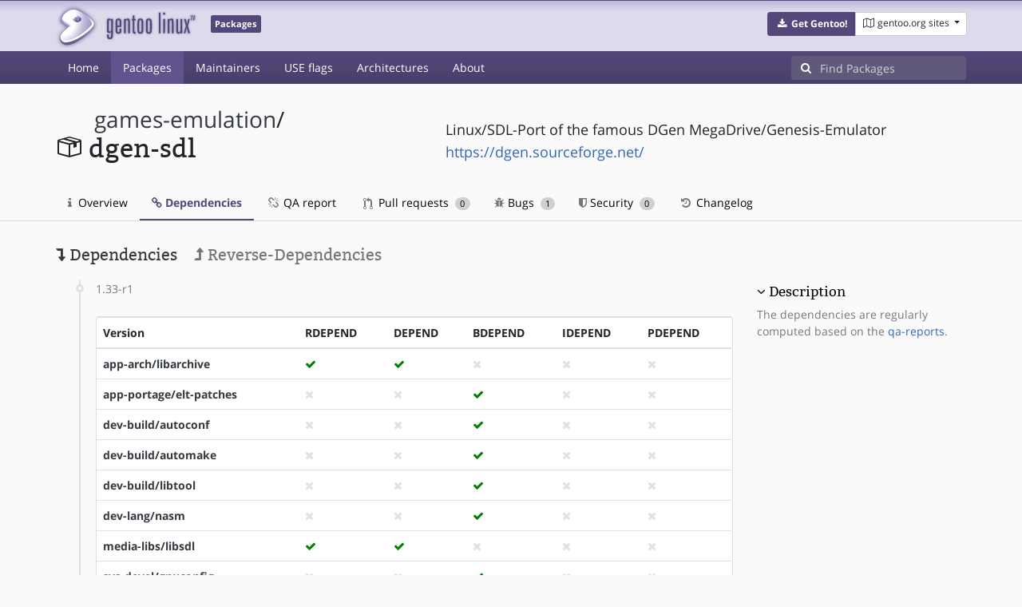

--- FILE ---
content_type: text/html; charset=utf-8
request_url: https://packages.gentoo.org/packages/games-emulation/dgen-sdl/dependencies
body_size: 2959
content:
<!doctype html><html lang="en"><head><title>games-emulation/dgen-sdl – Gentoo Packages</title><meta charset="utf-8"><meta name="viewport" content="width=device-width, initial-scale=1.0"><meta name="theme-color" content="#54487a"><meta name="description" content="Gentoo Packages Database"><script src="/assets/application.js"></script><link rel="icon" href="https://packages.gentoo.org/favicon.ico" type="image/x-icon"><link rel="stylesheet" href="/assets/stylesheets.css"></head><body><header><div class="site-title"><div class="container"><div class="row justify-content-between"><div class="logo"><a href="/" title="Back to the homepage" class="site-logo"><img src="https://assets.gentoo.org/tyrian/site-logo.png" alt="Gentoo" srcset="https://assets.gentoo.org/tyrian/site-logo.svg"></a> <span class="site-label">Packages</span></div><div class="site-title-buttons"><div class="btn-group btn-group-sm"><a href="https://get.gentoo.org/" role="button" class="btn get-gentoo"><span class="fa fa-fw fa-download"></span> <strong>Get Gentoo!</strong></a><div class="btn-group btn-group-sm"><a class="btn gentoo-org-sites dropdown-toggle" data-toggle="dropdown" data-target="#" href="#"><span class="fa fa-fw fa-map-o"></span> <span class="d-none d-sm-inline">gentoo.org sites</span> <span class="caret"></span></a><div class="dropdown-menu dropdown-menu-right"><a class="dropdown-item" href="https://www.gentoo.org/" title="Main Gentoo website"><span class="fa fa-home fa-fw"></span> gentoo.org</a> <a class="dropdown-item" href="https://wiki.gentoo.org/" title="Find and contribute documentation"><span class="fa fa-file-text-o fa-fw"></span> Wiki</a> <a class="dropdown-item" href="https://bugs.gentoo.org/" title="Report issues and find common issues"><span class="fa fa-bug fa-fw"></span> Bugs</a> <a class="dropdown-item" href="https://forums.gentoo.org/" title="Discuss with the community"><span class="fa fa-comments-o fa-fw"></span> Forums</a> <a class="dropdown-item" href="https://packages.gentoo.org/" title="Find software for your Gentoo"><span class="fa fa-hdd-o fa-fw"></span> Packages</a><div class="dropdown-divider"></div><a class="dropdown-item" href="https://planet.gentoo.org/" title="Find out what's going on in the developer community"><span class="fa fa-rss fa-fw"></span> Planet</a> <a class="dropdown-item" href="https://archives.gentoo.org/" title="Read up on past discussions"><span class="fa fa-archive fa-fw"></span> Archives</a> <a class="dropdown-item" href="https://sources.gentoo.org/" title="Browse our source code"><span class="fa fa-code fa-fw"></span> Sources</a><div class="dropdown-divider"></div><a class="dropdown-item" href="https://infra-status.gentoo.org/" title="Get updates on the services provided by Gentoo"><span class="fa fa-server fa-fw"></span> Infra Status</a></div></div></div></div></div></div></div><nav class="tyrian-navbar navbar navbar-dark navbar-expand-lg bg-primary" role="navigation"><div class="container"><div class="navbar-header"><button class="navbar-toggler" type="button" data-toggle="collapse" data-target="#navbar-main-collapse" aria-controls="navbar-main-collapse" aria-expanded="false" aria-label="Toggle navigation"><span class="navbar-toggler-icon"></span></button></div><div class="collapse navbar-collapse navbar-main-collapse" id="navbar-main-collapse"><ul class="navbar-nav mr-auto"><li class="nav-item"><a class="nav-link" href="/">Home</a></li><li class="nav-item active"><a class="nav-link" href="/categories">Packages</a></li><li class="nav-item"><a class="nav-link" href="/maintainers">Maintainers</a></li><li class="nav-item"><a class="nav-link" href="/useflags">USE flags</a></li><li class="nav-item"><a class="nav-link" href="/arches">Architectures</a></li><li class="nav-item"><a class="nav-link" href="/about">About</a></li></ul><form class="form-inline inlinesearch" role="search" action="/packages/search" method="get"><div class="input-group"><div class="input-group-prepend"><span class="input-group-text" id="basic-addon1"><i class="fa fa-search" aria-hidden="true"></i></span></div><input class="form-control" name="q" type="text" placeholder="Find Packages" aria-label="Find Packages"></div></form></div></div></nav></header><div class="kk-header-container"><div class="container"><div class="row"><div class="col-12"><div class="row mt-3"><div class="col-md-5"><h1 class="stick-top kk-package-title" id="package-title" data-atom="games-emulation/dgen-sdl" data-category="games-emulation" data-name="dgen-sdl"><small class="kk-package-cat"><a href="/categories/games-emulation" class="text-dark">games-emulation</a>/</small><div><svg height="32" class="octicon octicon-package right left kk-package-icon" aria-label="Package icon" viewBox="0 0 16 16" version="1.1" width="32" role="img"><path fill-rule="evenodd" d="M1 4.27v7.47c0 .45.3.84.75.97l6.5 1.73c.16.05.34.05.5 0l6.5-1.73c.45-.13.75-.52.75-.97V4.27c0-.45-.3-.84-.75-.97l-6.5-1.74a1.4 1.4 0 0 0-.5 0L1.75 3.3c-.45.13-.75.52-.75.97zm7 9.09l-6-1.59V5l6 1.61v6.75zM2 4l2.5-.67L11 5.06l-2.5.67L2 4zm13 7.77l-6 1.59V6.61l2-.55V8.5l2-.53V5.53L15 5v6.77zm-2-7.24L6.5 2.8l2-.53L15 4l-2 .53z"></path></svg><div class="kk-package-name">dgen-sdl</div></div></h1></div><div class="col-md-7"><p class="lead kk-package-maindesc">Linux/SDL-Port of the famous DGen MegaDrive/Genesis-Emulator</p><p class="kk-package-homepage"><a href="https://dgen.sourceforge.net/">https://dgen.sourceforge.net/</a></p></div><div class="col-md-12 pt-4 mt-1"><nav class="nav kk-package-nav"><a class="nav-link" href="/packages/games-emulation/dgen-sdl"><i class="fa fa-info mr-1" aria-hidden="true"></i> Overview </a><a class="nav-link active" href="/packages/games-emulation/dgen-sdl/dependencies"><i class="fa fa-link" aria-hidden="true"></i> Dependencies </a><a class="nav-link" href="/packages/games-emulation/dgen-sdl/qa-report"><i class="fa fa-fw fa-chain-broken" aria-hidden="true"></i> QA report </a><a class="nav-link" href="/packages/games-emulation/dgen-sdl/pull-requests"><i class="octicon octicon-git-pull-request opticon-resource-icon ml-1" aria-hidden="true"></i> Pull requests <span class="ml-1 badge badge-pill kk-misc-badge">0</span></a><a class="nav-link" href="/packages/games-emulation/dgen-sdl/bugs"><i class="fa fa-bug" aria-hidden="true"></i> Bugs <span class="ml-1 badge badge-pill kk-misc-badge">1</span></a><a class="nav-link" href="/packages/games-emulation/dgen-sdl/security"><i class="fa fa-shield" aria-hidden="true"></i> Security <span class="ml-1 badge badge-pill kk-misc-badge">0</span></a><a class="nav-link" href="/packages/games-emulation/dgen-sdl/changelog"><i class="fa fa-fw fa-history" aria-hidden="true"></i> Changelog </a></nav></div></div></div></div></div></div><div class="tab-content" id="myTabContent"><div class="container mb-5 tab-pane fade show active" id="overview" role="tabpanel" aria-labelledby="overview-tab"><div class="row"><div class="col-md-9"><h3><a class="text-dark"><i class="fa fa-level-down" aria-hidden="true"></i> Dependencies</a> <a href="/packages/games-emulation/dgen-sdl/reverse-dependencies" class="ml-3 text-muted"><i class="fa fa-level-up" aria-hidden="true"></i> Reverse-Dependencies</a></h3><ul class="timeline"><li><span class="text-muted">1.33-r1</span> <div class="card mt-4"><div class="table-responsive border-0"><table class="table mb-0"><thead><tr><th scope="col">Version</th><th scope="col">RDEPEND</th><th scope="col">DEPEND</th><th scope="col">BDEPEND</th><th scope="col">IDEPEND</th><th scope="col">PDEPEND</th></tr></thead> <tbody><tr><th scope="row"><a class="text-dark" href="/packages/app-arch/libarchive">app-arch/libarchive</a></th><td><i class="fa fa-check" style="color:green;" aria-hidden="true"></i></td><td><i class="fa fa-check" style="color:green;" aria-hidden="true"></i></td><td><i class="fa fa-times" style="color:#E1E1E1;" aria-hidden="true"></i></td><td><i class="fa fa-times" style="color:#E1E1E1;" aria-hidden="true"></i></td><td><i class="fa fa-times" style="color:#E1E1E1;" aria-hidden="true"></i></td></tr><tr><th scope="row"><a class="text-dark" href="/packages/app-portage/elt-patches">app-portage/elt-patches</a></th><td><i class="fa fa-times" style="color:#E1E1E1;" aria-hidden="true"></i></td><td><i class="fa fa-times" style="color:#E1E1E1;" aria-hidden="true"></i></td><td><i class="fa fa-check" style="color:green;" aria-hidden="true"></i></td><td><i class="fa fa-times" style="color:#E1E1E1;" aria-hidden="true"></i></td><td><i class="fa fa-times" style="color:#E1E1E1;" aria-hidden="true"></i></td></tr><tr><th scope="row"><a class="text-dark" href="/packages/dev-build/autoconf">dev-build/autoconf</a></th><td><i class="fa fa-times" style="color:#E1E1E1;" aria-hidden="true"></i></td><td><i class="fa fa-times" style="color:#E1E1E1;" aria-hidden="true"></i></td><td><i class="fa fa-check" style="color:green;" aria-hidden="true"></i></td><td><i class="fa fa-times" style="color:#E1E1E1;" aria-hidden="true"></i></td><td><i class="fa fa-times" style="color:#E1E1E1;" aria-hidden="true"></i></td></tr><tr><th scope="row"><a class="text-dark" href="/packages/dev-build/automake">dev-build/automake</a></th><td><i class="fa fa-times" style="color:#E1E1E1;" aria-hidden="true"></i></td><td><i class="fa fa-times" style="color:#E1E1E1;" aria-hidden="true"></i></td><td><i class="fa fa-check" style="color:green;" aria-hidden="true"></i></td><td><i class="fa fa-times" style="color:#E1E1E1;" aria-hidden="true"></i></td><td><i class="fa fa-times" style="color:#E1E1E1;" aria-hidden="true"></i></td></tr><tr><th scope="row"><a class="text-dark" href="/packages/dev-build/libtool">dev-build/libtool</a></th><td><i class="fa fa-times" style="color:#E1E1E1;" aria-hidden="true"></i></td><td><i class="fa fa-times" style="color:#E1E1E1;" aria-hidden="true"></i></td><td><i class="fa fa-check" style="color:green;" aria-hidden="true"></i></td><td><i class="fa fa-times" style="color:#E1E1E1;" aria-hidden="true"></i></td><td><i class="fa fa-times" style="color:#E1E1E1;" aria-hidden="true"></i></td></tr><tr><th scope="row"><a class="text-dark" href="/packages/dev-lang/nasm">dev-lang/nasm</a></th><td><i class="fa fa-times" style="color:#E1E1E1;" aria-hidden="true"></i></td><td><i class="fa fa-times" style="color:#E1E1E1;" aria-hidden="true"></i></td><td><i class="fa fa-check" style="color:green;" aria-hidden="true"></i></td><td><i class="fa fa-times" style="color:#E1E1E1;" aria-hidden="true"></i></td><td><i class="fa fa-times" style="color:#E1E1E1;" aria-hidden="true"></i></td></tr><tr><th scope="row"><a class="text-dark" href="/packages/media-libs/libsdl">media-libs/libsdl</a></th><td><i class="fa fa-check" style="color:green;" aria-hidden="true"></i></td><td><i class="fa fa-check" style="color:green;" aria-hidden="true"></i></td><td><i class="fa fa-times" style="color:#E1E1E1;" aria-hidden="true"></i></td><td><i class="fa fa-times" style="color:#E1E1E1;" aria-hidden="true"></i></td><td><i class="fa fa-times" style="color:#E1E1E1;" aria-hidden="true"></i></td></tr><tr><th scope="row"><a class="text-dark" href="/packages/sys-devel/gnuconfig">sys-devel/gnuconfig</a></th><td><i class="fa fa-times" style="color:#E1E1E1;" aria-hidden="true"></i></td><td><i class="fa fa-times" style="color:#E1E1E1;" aria-hidden="true"></i></td><td><i class="fa fa-check" style="color:green;" aria-hidden="true"></i></td><td><i class="fa fa-times" style="color:#E1E1E1;" aria-hidden="true"></i></td><td><i class="fa fa-times" style="color:#E1E1E1;" aria-hidden="true"></i></td></tr><tr><th scope="row"><a class="text-dark" href="/packages/virtual/opengl">virtual/opengl</a></th><td><i class="fa fa-check" style="color:green;" aria-hidden="true"></i></td><td><i class="fa fa-check" style="color:green;" aria-hidden="true"></i></td><td><i class="fa fa-times" style="color:#E1E1E1;" aria-hidden="true"></i></td><td><i class="fa fa-times" style="color:#E1E1E1;" aria-hidden="true"></i></td><td><i class="fa fa-times" style="color:#E1E1E1;" aria-hidden="true"></i></td></tr></tbody></table></div></div></li></ul></div><div class="col-md-3 pt-5"><h4 class=""><a class="collapseLink" style="color:#000000;" data-toggle="collapse" href="#collapseDescription" role="button" aria-expanded="false" aria-controls="collapseDescription">Description</a></h4><div class="collapse show" id="collapseDescription"><span class="text-muted">The dependencies are regularly computed based on the <a href="https://qa-reports.gentoo.org/">qa-reports</a>.</span></div></div></div></div></div><footer style="background-color: #fafafa; box-shadow:none!important;"><div class="container pt-4" style="border-top: 1px solid #dddddd;"><div class="row"><div class="col-2 col-sm-2 col-md-2"><ul class="footerlinks three-icons"><li><a href="https://twitter.com/gentoo" title="@Gentoo on Twitter"><span class="fa fa-twitter fa-fw"></span></a></li><li><a href="https://www.facebook.com/gentoo.org" title="Gentoo on Facebook"><span class="fa fa-facebook fa-fw"></span></a></li><li><a href="https://www.reddit.com/r/Gentoo/" title="Gentoo on Reddit"><span class="fa fa-reddit-alien fa-fw"></span></a></li></ul></div><div class="col-8 col-sm-8 col-md-8"><strong>&copy; 2001&ndash;2025 Gentoo Authors</strong><br><small>Gentoo is a trademark of the Gentoo Foundation, Inc. and of Förderverein Gentoo e.V. The contents of this document, unless otherwise expressly stated, are licensed under the <a href="https://creativecommons.org/licenses/by-sa/4.0/" rel="license">CC-BY-SA-4.0</a> license. The <a href="https://www.gentoo.org/inside-gentoo/foundation/name-logo-guidelines.html">Gentoo Name and Logo Usage Guidelines</a> apply.</small></div><div class="col-2 col-sm-2 col-md-2 text-right"><strong><a class="text-dark" href="https://www.gentoo.org/inside-gentoo/contact/">Contact</a></strong><br><small>v1.0.3</small></div></div></div></footer></body></html>